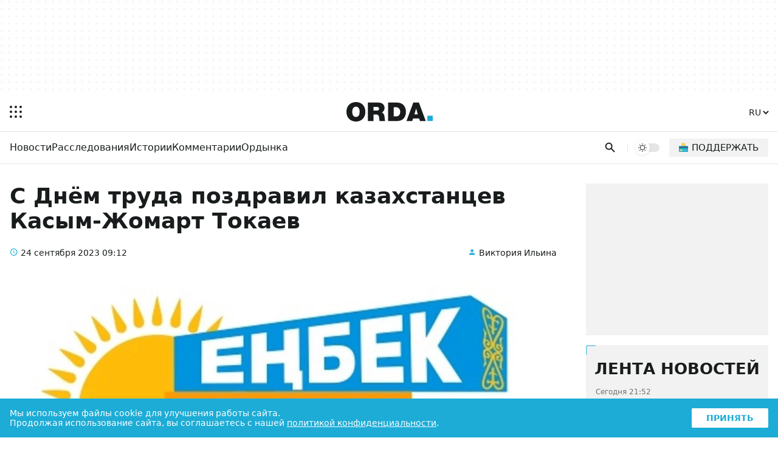

--- FILE ---
content_type: application/javascript
request_url: https://orda.kz/js/global.min.js?v=19
body_size: 1348
content:
function changeLngTo(lng){"ru"===lng?window.location.href="https://orda.kz/":"kz"===lng?window.location.href="https://kaz.orda.kz/":"en"===lng&&(window.location.href="https://en.orda.kz/")}function changeTheme(){document.body.classList.contains("dark")?(document.body.classList.toggle("dark"),document.body.classList.toggle("light"),metaThemeColor.setAttribute("content","#ffffff"),localStorage.setItem("ordaTheme","light"),document.querySelector(".midef").classList.toggle("activated"),document.querySelector(".mid").classList.toggle("activated"),currentMode="light",document.querySelector(".ff")&&(document.querySelector(".ff img").setAttribute("srcset","https://orda.kz/img/temp/fflogo_new.svg"),document.querySelector(".ff img").setAttribute("src","https://orda.kz/img/temp/fflogo_new.svg"),ffLine())):(document.body.classList.remove("light"),document.body.classList.toggle("dark"),metaThemeColor.setAttribute("content","#191C1D"),localStorage.setItem("ordaTheme","dark"),document.querySelector(".mid").classList.toggle("activated"),document.querySelector(".midef").classList.toggle("activated"),currentMode="dark",document.querySelector(".ff")&&(document.querySelector(".ff img").setAttribute("srcset","https://orda.kz/img/temp/fflogodark_new.svg"),document.querySelector(".ff img").setAttribute("src","https://orda.kz/img/temp/fflogodark_new.svg"),ffLine()))}function sideBarToggle(){document.querySelector(".sidebar").classList.toggle("sbactive"),document.querySelector(".overlay").classList.toggle("overlay-active"),document.querySelector("body").classList.toggle("noscroll")}function showSubMenu(){this.parentNode.classList.toggle("item-active")}function searchbox(){GoogleCSE(),document.querySelector(".search-box").classList.toggle("sboxOpen"),setTimeout((function(){document.querySelector(".search-box input").focus()}),500)}!function(){if(document.body.classList.contains("dark")){let darkIcons=document.getElementsByClassName("mid");if(darkIcons.length)for(let i=0;i<darkIcons.length;i++)darkIcons[i].classList.add("activated")}else if(document.body.classList.contains("light")){let defaultIcons=document.getElementsByClassName("midef");if(defaultIcons.length)for(let i=0;i<defaultIcons.length;i++)defaultIcons[i].classList.add("activated")}setTimeout((function(){const scriptGA4=document.createElement("script");function gtag(){dataLayer.push(arguments)}var d,s;scriptGA4.src="https://www.googletagmanager.com/gtag/js?id=G-9J9MPHC1ZE",scriptGA4.async=!0,document.body.appendChild(scriptGA4),window.dataLayer=window.dataLayer||[],gtag("js",new Date),gtag("config","G-9J9MPHC1ZE"),function(m,e,t,r,i,k,a){m.ym=m.ym||function(){(m.ym.a=m.ym.a||[]).push(arguments)},m.ym.l=1*new Date;for(var j=0;j<document.scripts.length;j++)if(document.scripts[j].src===r)return;k=e.createElement(t),a=e.getElementsByTagName(t)[0],k.async=1,k.src=r,a.parentNode.insertBefore(k,a)}(window,document,"script","https://mc.yandex.ru/metrika/tag.js","ym"),ym(68905354,"init",{clickmap:!0,trackLinks:!0,accurateTrackBounce:!0,webvisor:!0}),d=document,s=screen,d.getElementById("licntBC20").src="https://counter.yadro.ru/hit?t18.2;r"+escape(d.referrer)+(void 0===s?"":";s"+s.width+"*"+s.height+"*"+(s.colorDepth?s.colorDepth:s.pixelDepth))+";u"+escape(d.URL)+";h"+escape(d.title.substring(0,150))+";"+Math.random();const scriptAd=document.createElement("script");scriptAd.src="https://yandex.ru/ads/system/context.js",scriptAd.async=!0,document.body.appendChild(scriptAd),function(f,b,e,v,n,t,s){f.fbq||(n=f.fbq=function(){n.callMethod?n.callMethod.apply(n,arguments):n.queue.push(arguments)},f._fbq||(f._fbq=n),n.push=n,n.loaded=!0,n.version="2.0",n.queue=[],(t=b.createElement(e)).async=!0,t.src=v,(s=b.getElementsByTagName(e)[0]).parentNode.insertBefore(t,s))}(window,document,"script","https://connect.facebook.net/en_US/fbevents.js"),fbq("init","2761329890855202"),fbq("track","PageView")}),3e3);var cookieNotification=document.getElementById("cookie-notification"),acceptButton=document.getElementById("accept-cookie");localStorage.getItem("cookieAccepted")||(cookieNotification.style.display="block"),acceptButton.addEventListener("click",(function(){localStorage.setItem("cookieAccepted","true"),cookieNotification.style.display="none"}))}(),document.querySelector(".dms").addEventListener("click",changeTheme),[document.querySelector(".search"),document.querySelector(".search-box span")].forEach(sbox=>{sbox.addEventListener("click",event=>{searchbox()})}),document.querySelectorAll(".sbcats .arrow").forEach(div=>{div.addEventListener("click",showSubMenu,{passive:!0})}),[document.querySelector(".ham"),document.querySelector(".sbclose")].forEach(item=>{item.addEventListener("click",event=>{sideBarToggle()})}),document.onclick=function(e){e.target.classList.contains("overlay-active")&&document.querySelector(".sidebar").classList.contains("sbactive")&&sideBarToggle()};const menu=document.querySelector(".cats ul"),cats=document.querySelector(".cats");menu.addEventListener("scroll",()=>{0!=menu.scrollLeft?cats.classList.add("scrolling"):cats.classList.remove("scrolling"),menu.scrollWidth-menu.scrollLeft<=cats.clientWidth+1?cats.classList.add("scrolled-to-end"):cats.classList.remove("scrolled-to-end")}),document.querySelector(".fline span span").innerHTML=(new Date).getFullYear();